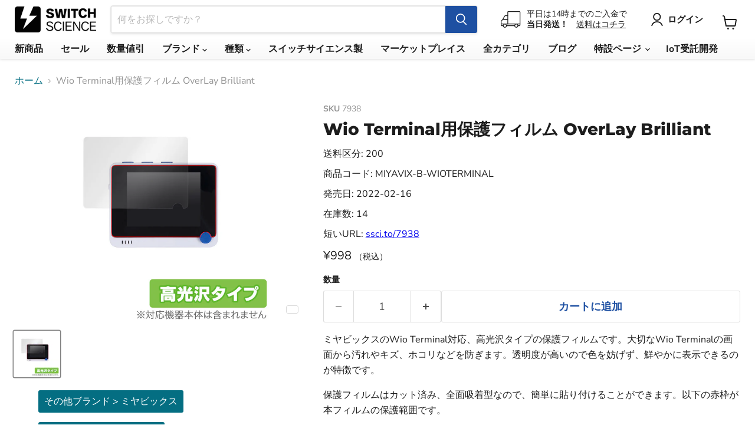

--- FILE ---
content_type: text/html; charset=utf-8
request_url: https://www.switch-science.com/collections/all/products/7938?view=recently-viewed
body_size: 1671
content:










  









<div
  class="productgrid--item  imagestyle--medium      productitem--emphasis  product-recently-viewed-card    show-actions--mobile"
  data-product-item
  data-product-quickshop-url="/products/7938"
  
    data-recently-viewed-card
  
>
  <div class="productitem" data-product-item-content>
    
    
    
    

    

    

    <div class="productitem__container">
      <div class="product-recently-viewed-card-time" data-product-handle="7938">
      <button
        class="product-recently-viewed-card-remove"
        aria-label="close"
        data-remove-recently-viewed
      >
        


                                                                        <svg class="icon-remove "    aria-hidden="true"    focusable="false"    role="presentation"    xmlns="http://www.w3.org/2000/svg" width="10" height="10" viewBox="0 0 10 10" xmlns="http://www.w3.org/2000/svg">      <path fill="currentColor" d="M6.08785659,5 L9.77469752,1.31315906 L8.68684094,0.225302476 L5,3.91214341 L1.31315906,0.225302476 L0.225302476,1.31315906 L3.91214341,5 L0.225302476,8.68684094 L1.31315906,9.77469752 L5,6.08785659 L8.68684094,9.77469752 L9.77469752,8.68684094 L6.08785659,5 Z"></path>    </svg>                                              

      </button>
    </div>

      <div class="productitem__image-container">
        <a
          class="productitem--image-link"
          href="/products/7938"
          tabindex="-1"
          data-product-page-link
        >
          <figure
            class="productitem--image"
            data-product-item-image
            
          >
            
              
              

  
    <noscript data-rimg-noscript>
      <img
        
          src="//www.switch-science.com/cdn/shop/files/c0344ec2-0c4f-420c-81a9-f23b02d86ce8_512x512.jpg?v=1725604963"
        

        alt="MIYAVIX-B-WIOTERMINAL"
        data-rimg="noscript"
        srcset="//www.switch-science.com/cdn/shop/files/c0344ec2-0c4f-420c-81a9-f23b02d86ce8_512x512.jpg?v=1725604963 1x, //www.switch-science.com/cdn/shop/files/c0344ec2-0c4f-420c-81a9-f23b02d86ce8_799x799.jpg?v=1725604963 1.56x"
        class="productitem--image-primary"
        
        
      >
    </noscript>
  

  <img
    
      src="//www.switch-science.com/cdn/shop/files/c0344ec2-0c4f-420c-81a9-f23b02d86ce8_512x512.jpg?v=1725604963"
    
    alt="MIYAVIX-B-WIOTERMINAL"

    
      data-rimg="lazy"
      data-rimg-scale="1"
      data-rimg-template="//www.switch-science.com/cdn/shop/files/c0344ec2-0c4f-420c-81a9-f23b02d86ce8_{size}.jpg?v=1725604963"
      data-rimg-max="800x800"
      data-rimg-crop="false"
      
      srcset="data:image/svg+xml;utf8,<svg%20xmlns='http://www.w3.org/2000/svg'%20width='512'%20height='512'></svg>"
    

    class="productitem--image-primary"
    
    
  >



  <div data-rimg-canvas></div>


            

            



























  



            <span class="visually-hidden">Wio Terminal用保護フィルム OverLay Brilliant</span>
          </figure>
        </a>
      </div><div class="productitem--info">
        
          
        

        
          
        






























<div class="price productitem__price ">


  <div class="price__current price__current--emphasize " data-price-container>

    

    
      
      
      <span class="money" data-price>¥998
</span>
    
    
<span style="font-size: 0.7em;">（税込）</span>
  </div>

  
    
    <div class="price__current--hidden" data-current-price-range-hidden>
      
        <span class="money price__current--min" data-price-min>¥998</span>
        -
        <span class="money price__current--max" data-price-max>¥998</span>
      
    </div>
    <div class="price__current--hidden" data-current-price-hidden>
      <span class="visually-hidden">Current price</span>
      <span class="money" data-price>¥998
</span>
    </div>
  

  

  
</div>


      

        

        <h2 class="productitem--title">
          <a href="/products/7938" data-product-page-link>
            Wio Terminal用保護フィルム OverLay Brilliant
          </a>
        </h2>

        
          
        

        

        
          

          
            
          
        

        
          <div class="productitem--description">
            <p>ミヤビックスのWio Terminal対応、高光沢タイプの保護フィルムです。大切なWio Terminalの画面から汚れやキズ、ホコリなどを防ぎます。透明度が高いので色を妨げず、鮮やかに表示できるのが特徴です。
保護フィルムはカット済み、全面吸着型なので、簡単に貼り付けることができます。以下の...</p>

            
              <a
                href="/products/7938"
                class="productitem--link"
                data-product-page-link
              >
                詳細を全部見る
              </a>
            
          </div>
        
      </div>

      
    </div>
  </div>

  
    <script type="application/json" data-quick-buy-settings>
      {
        "cart_redirection": false,
        "money_format": "¥{{amount_no_decimals}}"
      }
    </script>
  
</div>



--- FILE ---
content_type: text/javascript; charset=utf-8
request_url: https://www.switch-science.com/products/7938.js
body_size: 879
content:
{"id":7675845378246,"title":"Wio Terminal用保護フィルム OverLay Brilliant","handle":"7938","description":"\u003cp\u003eミヤビックスのWio Terminal対応、高光沢タイプの保護フィルムです。大切なWio Terminalの画面から汚れやキズ、ホコリなどを防ぎます。透明度が高いので色を妨げず、鮮やかに表示できるのが特徴です。\u003c\/p\u003e\n\u003cp\u003e保護フィルムはカット済み、全面吸着型なので、簡単に貼り付けることができます。以下の赤枠が本フィルムの保護範囲です。\u003cbr\u003e\n\u003cimg alt=\"\" src=\"https:\/\/img.next-engine.com\/8fd8490a30ef3624204addc9325ae7d5\/e4213e243da9497baffb3e0db8a3f167_20201029157360.jpg\"\u003e\u003c\/p\u003e\n\u003cp\u003e\u003cstrong\u003eOverLay Brilliant\u003c\/strong\u003e\u003c\/p\u003e\n\u003cp\u003eフィルム表面に光沢表面処理をすることによって、美しい艶と高級感を与え、色鮮やかに映します。\u003c\/p\u003e\n\u003cp\u003e\u003cimg alt=\"\" src=\"https:\/\/img.next-engine.com\/8fd8490a30ef3624204addc9325ae7d5\/e4213e243da9497baffb3e0db8a3f167_20201029157393.jpg\"\u003e\u003cbr\u003e\n\u003cimg alt=\"\" src=\"https:\/\/img.next-engine.com\/8fd8490a30ef3624204addc9325ae7d5\/e4213e243da9497baffb3e0db8a3f167_20201030157414.jpg\"\u003e\u003c\/p\u003e\n\u003cp\u003e\u003cstrong\u003e類似品\u003c\/strong\u003e\u003c\/p\u003e\n\u003cul\u003e\n\u003cli\u003e\u003ca href=\"https:\/\/www.switch-science.com\/catalog\/7936\/\"\u003e低反射タイプ\u003c\/a\u003e\u003c\/li\u003e\n\u003cli\u003e\u003ca href=\"https:\/\/www.switch-science.com\/catalog\/7937\/\"\u003e低反射・高硬度タイプ\u003c\/a\u003e\u003c\/li\u003e\n\u003c\/ul\u003e\n\u003cp\u003e\u003cstrong\u003e対応機種\u003c\/strong\u003e\u003c\/p\u003e\n\u003cul\u003e\n\u003cli\u003e\u003ca href=\"https:\/\/www.switch-science.com\/catalog\/6360\/\"\u003eWio Terminal\u003c\/a\u003e\u003c\/li\u003e\n\u003c\/ul\u003e\n\u003cp\u003e\u003cstrong\u003e内容物\u003c\/strong\u003e\u003c\/p\u003e\n\u003cul\u003e\n\u003cli\u003e保護フィルム　1枚\u003c\/li\u003e\n\u003c\/ul\u003e","published_at":"2022-02-16T11:15:24+09:00","created_at":"2022-09-15T16:19:55+09:00","vendor":"ミヤビックス","type":"","tags":["avail:listable","avail:orderable","cat:その他ブランド","cat:その他ブランド_ミヤビックス","cat:ディスプレイ","cat:ディスプレイ_アクセサリ","cat:メーカー\/ブランド","cat:メーカー\/ブランド_Seeed","code:MIYAVIX-B-WIOTERMINAL","code:prefix:MIYAVIX","mfr:name:ミヤビックス","mfr:prod:code:4525443300495","mfr:prod:name:Wio Terminal 保護 フィルム OverLay Brilliant for Wio Terminal","在庫_あり"],"price":99800,"price_min":99800,"price_max":99800,"available":true,"price_varies":false,"compare_at_price":null,"compare_at_price_min":0,"compare_at_price_max":0,"compare_at_price_varies":false,"variants":[{"id":42382193230022,"title":"Default Title","option1":"Default Title","option2":null,"option3":null,"sku":"7938","requires_shipping":true,"taxable":true,"featured_image":null,"available":true,"name":"Wio Terminal用保護フィルム OverLay Brilliant","public_title":null,"options":["Default Title"],"price":99800,"weight":0,"compare_at_price":null,"inventory_management":"shopify","barcode":"4570056882142","quantity_rule":{"min":1,"max":null,"increment":1},"quantity_price_breaks":[],"requires_selling_plan":false,"selling_plan_allocations":[]}],"images":["\/\/cdn.shopify.com\/s\/files\/1\/0514\/0719\/2262\/files\/c0344ec2-0c4f-420c-81a9-f23b02d86ce8.jpg?v=1725604963"],"featured_image":"\/\/cdn.shopify.com\/s\/files\/1\/0514\/0719\/2262\/files\/c0344ec2-0c4f-420c-81a9-f23b02d86ce8.jpg?v=1725604963","options":[{"name":"Title","position":1,"values":["Default Title"]}],"url":"\/products\/7938","media":[{"alt":"MIYAVIX-B-WIOTERMINAL","id":30451355386054,"position":1,"preview_image":{"aspect_ratio":1.0,"height":800,"width":800,"src":"https:\/\/cdn.shopify.com\/s\/files\/1\/0514\/0719\/2262\/files\/c0344ec2-0c4f-420c-81a9-f23b02d86ce8.jpg?v=1725604963"},"aspect_ratio":1.0,"height":800,"media_type":"image","src":"https:\/\/cdn.shopify.com\/s\/files\/1\/0514\/0719\/2262\/files\/c0344ec2-0c4f-420c-81a9-f23b02d86ce8.jpg?v=1725604963","width":800}],"requires_selling_plan":false,"selling_plan_groups":[]}